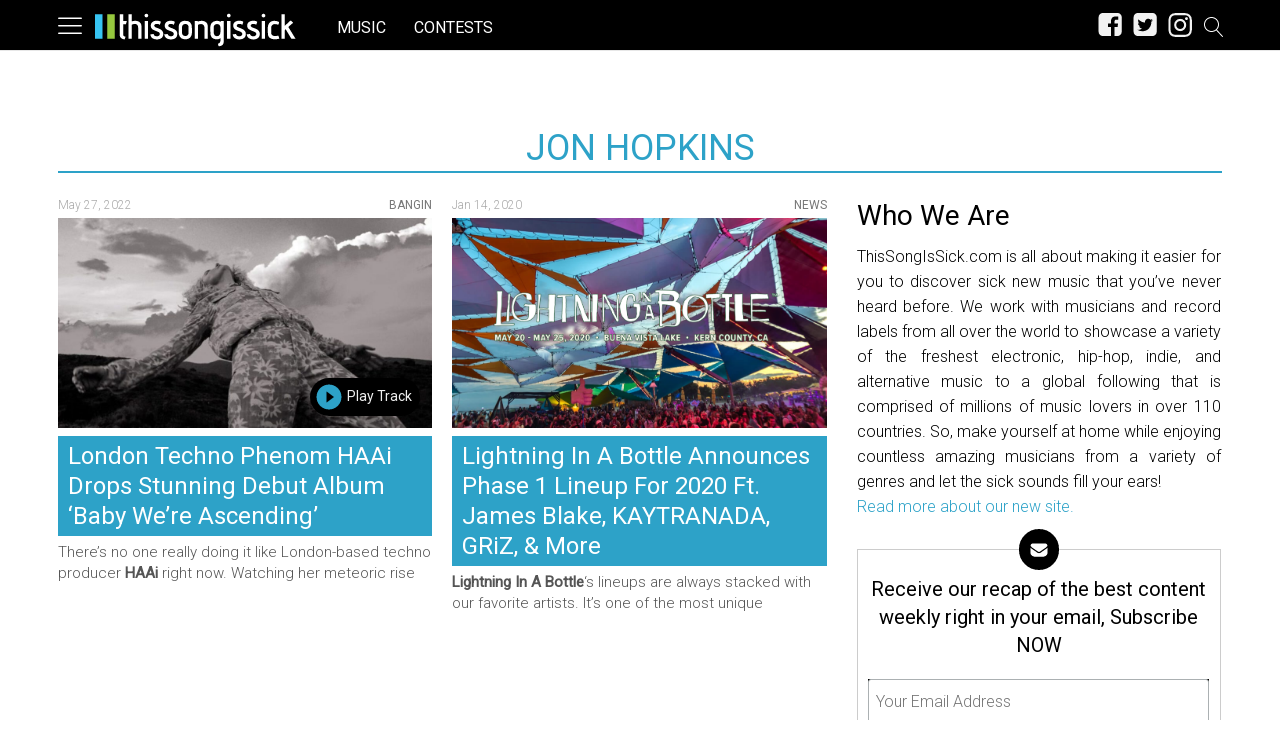

--- FILE ---
content_type: text/css
request_url: https://thissongissick.com/wp-content/plugins/audius-block/style.css?ver=1757047107
body_size: -251
content:
.wp-block-audius-embed-block .dfont {
  font-family: -apple-system, BlinkMacSystemFont, "Segoe UI", Roboto, Oxygen-Sans, Ubuntu, Cantarell, "Helvetica Neue", sans-serif;
}

.wp-block-audius-embed-block iframe {
  border: none;
}

--- FILE ---
content_type: text/javascript
request_url: https://thissongissick.com/wp-content/themes/coedmediagroup/js/jquery.sonar.js?ver=6.2.8
body_size: 914
content:
/*
	An elem for determining if an elem is within a certain 
	distance from the edge above or below the screen, and attaching
	a function to execute once the elem is in view.
*/

(function( $, win, doc, undefined ){

$.fn.sonar = function( distance, full ){
	if ( typeof distance === "boolean" ) {
		full = distance;
		distance = undefined;
	}
	return $.sonar( this[0], distance, full );	
};

var body = doc.body,
	$win = $(win),
	onScreenEvent = "scrollin",
	offScreenEvent = "scrollout",
	detect = function( elem, distance, full ){
		if ( elem ) {
			body || ( body = doc.body );
			var parentElem = elem,
				elemTop = 0,
				bodyHeight = body.offsetHeight,
				screenHeight = win.innerHeight || doc.documentElement.clientHeight || body.clientHeight || 0,
				scrollTop = doc.documentElement.scrollTop || win.pageYOffset || body.scrollTop || 0,
				elemHeight = elem.offsetHeight || 0;
			
			if ( !elem.sonarElemTop || elem.sonarBodyHeight !== bodyHeight ) {
				if ( parentElem.offsetParent ) {
					do {
						elemTop += parentElem.offsetTop;
					}
					while ( parentElem = parentElem.offsetParent );
				}
				elem.sonarElemTop = elemTop;
				elem.sonarBodyHeight = bodyHeight;
			}
			distance = distance === undefined ? 0 : distance;
			return (!(elem.sonarElemTop + (full ? 0 : elemHeight) < scrollTop - distance) &&
					!(elem.sonarElemTop + (full ? elemHeight : 0) > scrollTop + screenHeight + distance));
		}
	}, 
	pollQueue = {},
	pollActive = 0,
	pollId,
	poll = function(){
		pollId && clearTimeout( pollId );
		pollId = setTimeout(function(){
			var elem, elems, screenEvent, options, detected, i, l;			
			for ( screenEvent in pollQueue ) {
				elems = pollQueue[ screenEvent ];
				for (i = 0, l = elems.length; i < l; i++) {
					options = elems[i];
					elem = options.elem;
					detected = detect( elem, options.px, options.full );
					if ( screenEvent === offScreenEvent ? !detected : detected ) {
						if (!options.tr) {
							if ( elem[ screenEvent ] ) {
								$(elem).trigger( screenEvent );
								options.tr = 1;
							} else {
								elems.splice(i, 1);
								i--;
								l--;
							}
						}
					} else {
						options.tr = 0;
					}
				}
			}
			
		}, 0 ); // End setTimeout performance tweak.
	},
	
	removeSonar = function( elem, screenEvent ){
		elem[ screenEvent ] = 0;
	},

	addSonar = function( elem, options ) {
		var distance = options.px,
			full = options.full,
			screenEvent = options.evt,
			parent = win, // Getting ready to accept parents: options.parent || win,
			detected = detect( elem, distance, full /*, parent */ ),
			triggered = 0;
		
		elem[ screenEvent ] = 1;
		
		if ( screenEvent === offScreenEvent ? !detected : detected ) {
			setTimeout(function(){
				$(elem).trigger( screenEvent === offScreenEvent ? offScreenEvent : onScreenEvent );
			}, 0);
			triggered = 1;
		} 
		
		pollQueue[ screenEvent ].push({ 
			elem: elem, 
			px: distance, 
			full: full, 
			tr: triggered
		});

		if ( !pollActive ) {
			$win.bind( "scroll", poll );
			pollActive = 1;
		}
	};
	
	$.sonar = detect;
	
	pollQueue[ onScreenEvent ] = [];
	$.event.special[ onScreenEvent ] = {
				
		add: function( handleObj ) {
			var data = handleObj.data || {},
				elem = this;
			
			if (!elem[onScreenEvent]){
				addSonar(this, {
					px: data.distance,
					full: data.full,
					evt: onScreenEvent
				});
			}
		},
		
		remove: function( handleObj ) {
			removeSonar( this, onScreenEvent );
		}
		
	};
	
	pollQueue[ offScreenEvent ] = [];
	$.event.special[ offScreenEvent ] = {	
		add: function( handleObj ) {
			var data = handleObj.data || {},
				elem = this;
			
			if (!elem[offScreenEvent]){
				addSonar(elem, {
					px: data.distance,
					full: data.full,
					evt: offScreenEvent
				});
			}
		},
		
		remove: function( handleObj ) {
			removeSonar( this, offScreenEvent );
		}
	};
})( jQuery, window, document );

--- FILE ---
content_type: text/plain
request_url: https://www.google-analytics.com/j/collect?v=1&_v=j102&a=1634924741&t=pageview&_s=1&dl=https%3A%2F%2Fthissongissick.com%2Ftag%2Fjon-hopkins%2F&ul=en-us%40posix&dt=Jon%20Hopkins&sr=1280x720&vp=1280x720&_u=YGBAgEABAAAAACAAI~&jid=2141704532&gjid=1177146868&cid=663650125.1765962244&tid=UA-13148208-2&_gid=610085877.1765962244&_slc=1&cd1=&cd2=&cd3=Mozilla%2F5.0%20(Macintosh%3B%20Intel%20Mac%20OS%20X%2010_15_7)%20AppleWebKit%2F537.36%20(KHTML%2C%20like%20Gecko)%20Chrome%2F131.0.0.0%20Safari%2F537.36%3B%20ClaudeBot%2F1.0%3B%20%2Bclaudebot%40anthropic.com)&z=1786987034
body_size: -452
content:
2,cG-CFNVXEMK88

--- FILE ---
content_type: text/javascript
request_url: https://thissongissick.com/wp-content/themes/coedmediagroup/js/initiate.js?ver=11-20-2020-v10
body_size: 4707
content:
/**
 * Header Scripts: Main Navigation, Google Analytics, Quantcast, Featured Stories Slider, Social Share bar
 */
 
var HD_RES_RATIO = 0.5625;

(function($) {
	
	var resizeTimeout;
	var resizeFlag = false;
	var scrollAdIndex = 0;
	
	var lastScrollTop = 0;
	var bindSidebarsOnScoll = false;
	var navbarHeight, $cmgNav, $mainMenuBar;
	
	$(document).ready( function(){
		
		navbarHeight = $('#cmg-head').outerHeight();
		$mainMenuBar = $('#main-menu-bar');
		$cmgNav = $('#cmg-head');
		bindSidebarsOnScoll = ( window.innerWidth >= 1200 ) ? true : bindSidebarsOnScoll;
		
		lazy_load_init();
		cmg_bind_play_track_listener();
		( $('#module-h').length ) && insertScrollAds( $('#module-h') );
		$('body').bind( 'post-load', function(){
			( $('.cmg-h-posts').length ) && insertScrollAds( $('.cmg-h-posts').first() );
			cmg_bind_play_track_listener();
		} );
		
		var moduleA = {
			init: function(){
				moduleA.fit();
				var imgCount = $("#module-a #hl-wrapper ul li").length;
				if( imgCount > 1 ){
					$("<div />").addClass("hl-nav nav-left").bind("click", moduleA.navLeft).append( $("<div />").attr("id", "hl-left") ).appendTo( $("#hl-wrapper") );
					$("<div />").addClass("hl-nav nav-right").bind("click", moduleA.navRight).append( $("<div />").attr("id", "hl-right") ).appendTo( $("#hl-wrapper") );
					$dots = $("<div />").addClass("hl-navdots");
					for( var i=0; i<imgCount; i++ ){
						$('<span />').addClass( (i==0)? ('active hl-dots hl-dot-' + i):('hl-dots hl-dot-' + i) ).attr({'data-index': i}).bind("click", function(){ 
							var $thisDot = $(this);
							var data_index = $thisDot.attr('data-index');
							$('.hl-dots').removeClass('active');
							$('#hl-box').animate({"marginLeft": ( (-1) * $("#hl-wrapper").width() * parseInt(data_index) ) + "px"}, function(){$thisDot.addClass('active');});	
						}).appendTo($dots);
						
					}
					$dots.appendTo($("#hl-wrapper"));
				}
			},
			
			fit: function(){
				var imgCount = $("#module-a #hl-wrapper ul li").length;
				var imageLoaded = false;
				$('#hl-box').css({"marginLeft": "0px"});
				$("#module-a #hl-box").width( $("#module-a").width() * imgCount );
				$("#module-a #hl-wrapper ul li").width( $("#module-a").width() );
				$("#module-a #hl-wrapper ul li a img").css({'max-width': ($("#module-a").width()) +'px', 'max-height': ($("#module-a").width()*0.5625) +'px'});
				$("#module-a #hl-wrapper ul li").each( function( index ){
					var image = $(this).find("a img");
					var imgSrc = ((image.attr("data-src")).split('?'))[0]+'?w='+$("#module-a").width()+'&h='+($("#module-a").width()*0.5625)+'&crop=1&strip=all';
					image.attr("src", encodeURI( imgSrc ));
					$(this).hasClass('collapse') && $(this).removeClass('collapse');
					image.one("load", function(){
						if( !$(this).parent().find('span').length ){
							$(this).parent().append($("<span />").addClass('g-shade'));
						}
						if( imgCount > 1 && !imageLoaded ){
							$('#hl-left, #hl-right').css('margin-top', ( ($(this).height()/2) - 25)+'px');
							imageLoaded = true;
						}
					});
				});
			},
			
			navLeft: function(){
				var currentIndex = parseInt($('.hl-navdots').find('.active').attr('data-index'));
				if( currentIndex - 1 < 0 ){
					var imgCount = $("#module-a #hl-wrapper ul li").length;
					$('.hl-navdots').find('.hl-dot-' + ( imgCount - 1 )).trigger('click');
				}else{
					$('.hl-navdots').find('.hl-dot-' + ( currentIndex - 1 )).trigger('click');
				}
			},
			
			navRight: function(){
				var currentIndex = parseInt($('.hl-navdots').find('.active').attr('data-index'));
				var imgCount = $("#module-a #hl-wrapper ul li").length;
				if( currentIndex + 1 >= imgCount ){
					$('.hl-navdots').find('.hl-dot-0').trigger('click');
				}else{
					$('.hl-navdots').find('.hl-dot-' + ( currentIndex + 1 )).trigger('click');
				}
			}
		};
		if( $('#module-a').length ) moduleA.init();
		
		var resizeStdElements = function(){
			if( $('.embed-youtube iframe').length )
				$('.embed-youtube iframe').attr('height', $('.embed-youtube').width() * HD_RES_RATIO );
				
			if( $('#cmg-page-content').length && !$('#cmg-page-content').hasClass('full-width') ){
				if( window.innerWidth >= 780 ){
					$('#cmg-page-content').width( $('#cmg-content').width() - 300 - 20 );	
				}else{
					$('#cmg-page-content').removeAttr('style');
				}
			}
			
			if( window.innerWidth < 643 && $('#taxanomy-title').length && $('#module-a').length ){
				$('#taxanomy-title').insertAfter( $('#module-a') );
			}else{
				$('#taxanomy-title').prependTo( $('#cmg-content-wrapper') );
			}
		
		};
		resizeStdElements();
		
		var resizeListener = function(e){
			resizeFlag = true;
			clearTimeout(resizeTimeout);
			resizeTimeout = setTimeout(function(){
				if( $('#module-a').length ) moduleA.fit();
				resizeStdElements();
			}, 200);
		};
		$(window).bind('resize', resizeListener);
		
		$('#long-menu-icon, #nav-close').bind('touchstart click', function(e){
			e.preventDefault();
			
			var $body = $( 'body' ), $page = $( '#cmg-page-wrapper' ), $nav = $( '#cmg-sliding-nav' ), $footerNav = $( '#cmg-footer-nav-wrapper' ), transitionEnd = 'transitionend webkitTransitionEnd otransitionend MSTransitionEnd', $closeSkin = $( '#site-wrapper-skin' );
			$footerNav.hasClass( 'fixed-position' ) && ( ( $( '#cmg-main-nav-wrapper' ).outerHeight(true) + $footerNav.outerHeight(true) ) > $nav.outerHeight(true) ) && $footerNav.removeClass( 'fixed-position' );
			$body.addClass( 'animate' );
			
			if( $body.hasClass('nav-visible') ){
				$body.removeClass( 'slide-right' );
			}else{
				$body.addClass( 'slide-right' );
			}
			
			$page.on( transitionEnd, function(){
				$body.removeClass( 'animate slide-right' ).toggleClass( 'nav-visible' );
				if( $body.hasClass( 'nav-visible' ) ){
					$closeSkin.addClass( 'overlay' );
					$closeSkin.bind( 'click', function(){ $( '#nav-close' ).trigger( 'click' ); });
				}else{
					$closeSkin.removeClass( 'overlay' );
					$closeSkin.unbind( 'click' );
				}
				$page.off( transitionEnd );	
			} );
			
		});
		
		$('.nav-search-icon').length && $('.nav-search-icon').bind('click', function(){
			var $searchIcon = $(this),
				$searchField = $('#search-field'),
				$searchIcons = $('.nav-search-icon'),
				searchFieldWidth = ( window.innerWidth >= 768 ) ? 180 : 54,
				searchFieldCurrentWidth = $searchField.width();
				transitionEnd = 'webkitTransitionEnd MSTransitionEnd otransitionend transitionend',
				transitionFlag = false;
			
			$searchField.addClass('animate');
			if( 0 === searchFieldCurrentWidth ){
				transitionFlag = true;
				$searchField.css({'width': searchFieldWidth + 'px'});
			}else if( searchFieldWidth ===  searchFieldCurrentWidth ){
				if( $searchField.val().length > 0 ){
					$('#search-button').trigger('click');
				}else{
					transitionFlag = true;
					$searchField.css({'width': '0px'});
				}
			}
			
			if( transitionFlag ){
				$searchField.on( transitionEnd, function(){
					transitionFlag = false;	
				} );
			}
		});
		
		$('#menu-brief-menu a, #sliding-main-nav a').on('click', function( event ){
			event.preventDefault();
			var currLink = encodeURI( this.href );
			var currTitle = this.title;
			ga('send', 'event', 'Main Navigation', currTitle, currLink);
			setTimeout(function() { document.location.href = currLink; }, 100);
		});
				
		if( $('#cmg-content-text').length > 0 ){
			$('#cmg-content-text a[href^="http"]:not([href*="//' + location.host + '"])').on('click', function(){
				var currLink = this.href;
				ga('send', 'event', 'Outgoing Links', 'In Content Links', encodeURI( currLink ));
				setUTMParams( this, currLink );
				return false;
			});
		}

		if( $('#cmg-content-tags').length > 0 ){
			$('#cmg-content-tags a').on('click', function(){
				var currLink = this.href;
				ga('send', 'event', 'Content Tags', $( this ).text(), encodeURI( currLink ));
				setTimeout(function() { document.location.href = encodeURI( currLink ); }, 100);
				return false;
			});
		}

		if( $('.infinite-posts').length > 0 ){
			$('.infinite-posts').on('click', '.h-posts .module-item a', function(){
				var currLink = encodeURI( this.href );
				var currTitle = $( this ).text();
				currTitle = currTitle.length > 0 ? currTitle : 'Image Link';
				ga('send', 'event', 'Infinite Scroll Content', currTitle, currLink);
				setTimeout(function() { document.location.href = currLink; }, 100);
				return false;
			});
		}
		
		$(window).bind('pagehide', function(){
			var tSTime = ( ( Math.round( ( new Date().getTime() - window.cmgGA.sStartTime )/100 ) )/10 ) + ' ; ' + (new Date()).toUTCString();
			if( window.cmgGA && window.cmgGA.adCount && window.cmgGA.clientId && window.cmgGA.sStartTime && true === window.cmgAdManager.adsRender ){
				ga('send', 'event', 'Ad Calls', window.cmgGA.clientId + ' ; ' + tSTime, encodeURI(window.location.pathname), parseInt( window.cmgGA.adCount ));
			}else if( window.cmgGA && window.cmgGA.clientId && window.cmgGA.sStartTime ){
				window.cmgGA.adCount = window.cmgGA.adCount || 0;
				ga('send', 'event', 'Ad Calls', window.cmgGA.clientId + ' ; ' + tSTime + ' ; No Viewable Impressions', encodeURI(window.location.pathname), parseInt( window.cmgGA.adCount ));
			}else{
				ga('send', 'event', 'Ad Calls', 'Anonymous Session ; ' + tSTime + ' ; No Viewable Impressions', encodeURI(window.location.pathname));
			}
		});
	} ); //document.ready
	
	var insertScrollAds = function( $moduleWrapper ){
		var $moduleItems = $moduleWrapper.find('.module-item');
		!( $moduleWrapper.addClass('h-posts') ) && $moduleWrapper.addClass('h-posts');
		$moduleItems.each( function( index ){
			var moduleItem = this;
			$( moduleItem ).find( 'img[data-lazyload_src]' ).bind( 'scrollin', { distance: 1500 }, function() { lazy_load_image( this ); } );
			if( index % 3 == 0 ){
				$( '<div/>' ).addClass( 'scroll-ads' ).attr({ 'id': 'archive-module-scroll-ad-' + scrollAdIndex }).insertAfter( $( moduleItem ) );
				( new ScrollAdUnit( 'archive-module-scroll-ad-' + scrollAdIndex, 'box', [300,250] ) );
				scrollAdIndex++;
			}
		} );
		$moduleWrapper.hasClass('cmg-h-posts') && $moduleWrapper.removeClass('cmg-h-posts');
	};
	
})(jQuery); //jQuery

function lazy_load_init() {
	jQuery( 'img[data-lazyload_src]' ).bind( 'scrollin', { distance: 1500 }, function() { lazy_load_image( this ); });
}

function cmg_bind_play_track_listener(){
	if( jQuery( ".cmg-play-track" ).length > 0 ){
		jQuery( ".cmg-play-track" ).bind('click', function(){
			jQuery('#cmg-audio-player').attr({"src": jQuery(this).attr('data-src'), "height": jQuery(this).attr('data-height')});
			var playerClass = jQuery(this).attr('data-class');
			jQuery('#cmg-audio-player-wrapper').attr({'class': jQuery(this).attr('data-class')});
		});
	}
}


function lazy_load_image( img ) {
	
	var $img = jQuery( img );
	var src = $img.attr( 'data-lazyload_src' );
	if( typeof src !== typeof undefined && src !== false ){
		
		if ( ! src || 'undefined' === typeof( src ) )
			return;
		
		/* Photon generated External Images: 
			replace resize parameter ( hard resize ) when crop=x,y,width,height is in effect 
		*/	
		if( src.indexOf('?resize=') > 0 && src.indexOf('&crop=0,') > 0 ){
			src = src.replace('?resize=', '?w=');
		}
	
		$img.unbind( 'scrollin' ) // remove event binding
			.hide()
			.removeAttr( 'data-lazyload_src' )
			.attr({ 'data-lazy-loaded': 'true', 'height': $img.width()*0.5625, 'src': src })
			.fadeIn();
	}
}

function setUTMParams( linkRef, link ){
	if( ( location.protocol == 'https:' ) && ( location.protocol !== linkRef.protocol ) && linkRef.hostname.indexOf( cmg_initiate_params.cmgSite ) < 0 && link.indexOf( 'utm_source' ) < 0 ){
		link += ( link.indexOf('?') < 0 ) ? '?' : '&'; 
		link += 'utm_source=' + encodeURIComponent( location.hostname ) + '&utm_medium=referral&utm_campaign=' + encodeURIComponent( cmg_initiate_params.cmgSite );
	}
	window.open( link );
}

function ScrollAdUnit( adSlotId, type, size, dfpSlot, scrollDistance ){
	this.type = ( 'undefined' === typeof type ) ? 'box' : type;
	this.size = ( 'undefined' === typeof size ) ? [300, 250] : size;
	this.scrollDistance = ( 'undefined' === typeof scrollDistance ) ? -100 : scrollDistance;
	this.adSlotId = adSlotId;
	this.adContainer = '#' + adSlotId;
	this.dfpSlot = ( 'undefined' === typeof dfpSlot ) ? '' : dfpSlot;
	this.slot = '';
	this.refresh = 0;
	this.adunit = '';
	this.placementCode = '';
	this.sizeMapping = '';
	this.refresh_count = 0;
	this.set_ad_refresh = '';
	this.adserver_timeout = '';
	jQuery(this.adContainer).length && this.setScrollListener();	
}

ScrollAdUnit.prototype.setScrollListener = function(){
	var ad = this;
	googletag.cmd.push(function(){
		ad.adunit = ( '' !== ad.dfpSlot ) ? ad.dfpSlot : ( ( ad.type === 'lb' ) ? window.cmgAdManager.lbUnitRef : window.cmgAdManager.boxUnitRef );
		if( ad.type === 'lb' ){
			ad.placementCode = 'cmg-lb-atf';
			ad.sizeMapping = window.cmgAdManager.lbMapping;
		}else if( ad.adunit.indexOf('300_IN_CONTENT_ROS') > 0 ){
			ad.placementCode = 'cmg-box-content';
			ad.sizeMapping = window.cmgAdManager.boxMapping;
		}else if( ad.adunit.indexOf('300_ATF_ROS') > 0 ){
			ad.placementCode = 'cmg-box-atf';
			ad.sizeMapping = window.cmgAdManager.boxMapping;
		}
		
		ad.slot = googletag.defineSlot( ad.adunit, ad.size, ad.adSlotId )
			.setCollapseEmptyDiv(true)
			.addService(googletag.pubads())
			.setTargeting('passback', ['false']);
		
		if( -1 === ad.adSlotId.indexOf('module-scroll-ad') ){
			ad.slot.defineSizeMapping(ad.sizeMapping);
		}
					
		if( cmgAdManager.utm_source_medium.length > 0 ){
			ad.slot.setTargeting('utm_source_medium', this.utm_source_medium);	
		}
				
		googletag.pubads().enableSingleRequest();
		googletag.enableServices();
		
		jQuery(ad.adContainer).bind( 'scrollin', { distance: ad.scrollDistance }, function(){ad.renderAd(ad, 'scroll');});
	});
};

ScrollAdUnit.prototype.renderAd = function(ad, type){
	googletag.cmd.push(function(){
		if( '' !== ad.set_ad_refresh ){
			clearTimeout(ad.set_ad_refresh);
		}
		
		if( ad.refresh_count == 5 ){
			jQuery( ad.adContainer ).unbind('scrollin');
			return;
		}
		
		if( '' !== ad.adunit ){
			var bidderAdSize = ( Array.isArray( ad.size ) ) ? ( ( Array.isArray(ad.size[0]) ) ? ad.size : [ad.size] ) : [ad.size];
			var apstagSlots = [{slotID: ad.adSlotId, slotName: ad.adunit, sizes: bidderAdSize}];
				
			if( 1 == cmg_initiate_params.amazonHB || 1 == cmg_initiate_params.prebidHB ){
				if( 1 == cmg_initiate_params.prebidHB ){
					var adUnits = [ window.cmgAdManager.fetchPreBidAdUnit( ad.adSlotId, ad.adunit, bidderAdSize, ad.placementCode ) ];
					ad.fetchHeaderBids(ad, apstagSlots, adUnits, type);
				}else{
					apstag.fetchBids({slots:apstagSlots, timeout: 1.0e3}, function(bids){
						apstag.setDisplayBids();
						ad.sendAdserverRequest(ad, type, 1);
					});
				}
			}else{
				ad.sendAdserverRequest(ad, type, 0);
			}
			window.cmgGA = window.cmgGA || {};
			window.cmgGA.adCount = window.cmgGA.adCount || 0;
			window.cmgGA.adCount++;
			ad.refresh = 1;
			ad.refresh_count++;
		}
	});
};

ScrollAdUnit.prototype.fetchHeaderBids = function(ad, apstagSlots, adUnits, type){
	var requestManager = {
		adserverRequestSent: false,
		apstagSlots: apstagSlots,
		adUnits: adUnits
	};
	
	var requestBids = function(){
		pbjs.que.push(function(){
			pbjs.addAdUnits(requestManager.adUnits);
/*
			pbjs.setConfig({
				s2sConfig: {
					accountId: '10dacc709-e7f8-4204-b981-5887b473398a',
					bidders: ['appnexus', 'openx'],
					defaultVendor: 'appnexus'
				}
			});	
			
*/	
			pbjs.requestBids({
				adUnitCodes: [ad.adSlotId],
				bidsBackHandler: function (bidResponses) {
					headerBidderBack('prebid');
				}
			});
		});
		
		if( 1 == cmg_initiate_params.amazonHB ){
			apstag.fetchBids({
				slots: requestManager.apstagSlots
			}, function(bids) {
				headerBidderBack('a9');
			});	
		}
	};
	
	var headerBidderBack = function(bidder){
		if (requestManager.adserverRequestSent === true) {
			return;
		}
					
		if (bidder === 'a9') {
			requestManager.a9 = true;
		} else if (bidder === 'prebid') {
			requestManager.prebid = true;
		}
					
		if ( allBiddersBack() ){
			ad.sendAdserverRequest(ad, type, 2);
		}
	};
	
	var allBiddersBack = function(){
		var allBiddersBack = window.cmgAdManager.bidders
			.map(function(bidder) { return requestManager[bidder]; })
			.filter(Boolean).length === window.cmgAdManager.bidders.length;
		return allBiddersBack;
	};
	
	window.cmgAdManager.bidders.forEach(function(bidder) {
		requestManager[bidder] = false;
	});
	
	requestBids();
	
	ad.adserver_timeout = window.setTimeout(function(){
		clearTimeout( ad.adserver_timeout );
		ad.sendAdserverRequest(ad, type, 2);
	}, window.cmgAdManager.PREBID_TIMEOUT);
};

ScrollAdUnit.prototype.sendAdserverRequest = function(ad, type, bidderRef){
	clearTimeout( ad.adserver_timeout );
	
	googletag.cmd.push(function(){		
		if( 1 === bidderRef || 2 === bidderRef ){
			if( 1 == cmg_initiate_params.amazonHB ){
				apstag.setDisplayBids();	
			}
			if( 2 === bidderRef ){
				pbjs.setTargetingForGPTAsync([ad.adSlotId]);
			}
		}else{
			( ad.refresh == 0 ) && googletag.display( ad.adSlotId );
		}
		googletag.pubads().refresh([ad.slot]);
		ad.adSlotId += '-' + ad.refresh_count; 
		ad.adContainer = '#' + ad.adSlotId;
		jQuery( ad.adContainer ).attr({'id': ad.adContainer });
		ad.recordAdRefresh(ad, type);
	});
};


ScrollAdUnit.prototype.recordAdRefresh = function(ad, type){
	googletag.cmd.push(function(){
		if( ad.refresh_count < 6 ){
			ad.set_ad_refresh = setTimeout(function(){
				if (jQuery.sonar(document.getElementById(ad.adSlotId))){
					ad.renderAd(ad, 'refresh');
				}
			}, 30000);
		}
	});
};

--- FILE ---
content_type: application/javascript; charset=utf-8
request_url: https://fundingchoicesmessages.google.com/f/AGSKWxVzyr4xFsY3a5aqQ82nJIEnikyXLqDO3kOV1OJ2hkc-MuFTeMqreAedTX49C3QMnCj1zxPPMeA6HPRWgxE88TeO9DvPSVUShzHBXUyOPPwTfPkdrX43qbUkrFxzY3KGbOl-gQ-n6PNsWPrT7zvAv3L5muQKaCzS1jwgsqpKmtHIiO-4teTfAIn6ycEP/_/advice-ads./ad2con._300_60_/top_adv_?ad_type=
body_size: -1291
content:
window['33354fd9-7fdc-4bff-8f36-94962f1786a1'] = true;